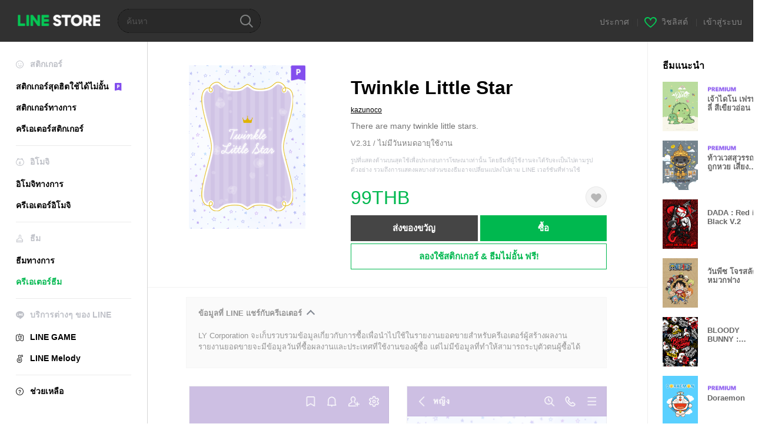

--- FILE ---
content_type: text/html;charset=UTF-8
request_url: https://store.line.me/themeshop/product/132cebff-9380-481b-9443-a8377069c4bf/th
body_size: 12410
content:
<!DOCTYPE html>
<html lang="th" data-lang="th">
<head>
  
    
  <meta charset="UTF-8" />
  <meta name="viewport" content="width=device-width, user-scalable=yes, initial-scale=1" />
  <title>Twinkle Little Star – ธีม LINE | LINE STORE</title>
  <meta name="description" content="There are many twinkle little stars." />
  <meta name="format-detection" content="telephone=no" />

    
  <meta property="og:type" content="website"/>
  <meta property="og:title" content="Twinkle Little Star – ธีม LINE | LINE STORE" />
  <meta property="og:url" content="https://store.line.me/themeshop/product/132cebff-9380-481b-9443-a8377069c4bf/th" />
  <meta property="og:description" content="There are many twinkle little stars." />
  <meta property="og:site_name" content="LINE STORE" />

  <meta property="og:locale" content="th_TH" />
  <meta property="og:locale:alternative"
        content="en_US" /><meta property="og:locale:alternative"
        content="id_ID" /><meta property="og:locale:alternative"
        content="th_TH" /><meta property="og:locale:alternative"
        content="en_PI" /><meta property="og:locale:alternative"
        content="ko_KR" /><meta property="og:locale:alternative"
        content="zh_HK" /><meta property="og:locale:alternative"
        content="en_UD" /><meta property="og:locale:alternative"
        content="pt_BR" /><meta property="og:locale:alternative"
        content="en_IN" /><meta property="og:locale:alternative"
        content="ja_JP" /><meta property="og:locale:alternative"
        content="ja_KS" /><meta property="og:locale:alternative"
        content="en_GB" /><meta property="og:locale:alternative"
        content="zh_MO" /><meta property="og:locale:alternative"
        content="zh_TW" />
  
    
    
      <meta property="og:image" content="https://shop.line-scdn.net/themeshop/v1/products/13/2c/eb/132cebff-9380-481b-9443-a8377069c4bf/132/WEBSTORE/icon_198x278.png" />
      <meta name="twitter:image" content="https://shop.line-scdn.net/themeshop/v1/products/13/2c/eb/132cebff-9380-481b-9443-a8377069c4bf/132/WEBSTORE/icon_198x278.png" />
    
    
  
  <meta name="twitter:title" content="Twinkle Little Star – ธีม LINE | LINE STORE" />
  <meta name="twitter:description" content="There are many twinkle little stars." />
  <meta name="twitter:card" content="summary">

    
  <link rel="canonical" href="https://store.line.me/themeshop/product/132cebff-9380-481b-9443-a8377069c4bf/th">
  <link rel="alternate" hreflang="ja" href="https://store.line.me/themeshop/product/132cebff-9380-481b-9443-a8377069c4bf/ja"/><link rel="alternate" hreflang="en" href="https://store.line.me/themeshop/product/132cebff-9380-481b-9443-a8377069c4bf/en"/><link rel="alternate" hreflang="zh-Hant" href="https://store.line.me/themeshop/product/132cebff-9380-481b-9443-a8377069c4bf/zh-Hant"/><link rel="alternate" hreflang="ko" href="https://store.line.me/themeshop/product/132cebff-9380-481b-9443-a8377069c4bf/ko"/><link rel="alternate" hreflang="th" href="https://store.line.me/themeshop/product/132cebff-9380-481b-9443-a8377069c4bf/th"/><link rel="alternate" hreflang="id" href="https://store.line.me/themeshop/product/132cebff-9380-481b-9443-a8377069c4bf/id"/><link rel="alternate" hreflang="pt-BR" href="https://store.line.me/themeshop/product/132cebff-9380-481b-9443-a8377069c4bf/pt-BR"/><link rel="alternate" hreflang="x-default" href="https://store.line.me/themeshop/product/132cebff-9380-481b-9443-a8377069c4bf"/>

    
  
    <meta name="mobile-web-app-capable" content="yes" />
    <meta name="application-name" content="LINE STORE" />
    <meta name="apple-mobile-web-app-capable" content="yes" />
    <meta name="apple-mobile-web-app-status-bar-style" content="black" />
    <meta name="apple-mobile-web-app-title" content="LINE STORE" />
  

    
  <link rel="apple-touch-icon" sizes="228x228"
        href="https://scdn.line-apps.com/n/line_store_sp/img/apple_touch_icon_228_20160805.png" />
  <link rel="apple-touch-icon-precomposed"
        href="https://scdn.line-apps.com/n/line_store_sp/img/apple_touch_icon_144_20160805.png" />
  <link rel="icon" sizes="192x192" type="image/png"
        href="https://scdn.line-apps.com/n/line_store_sp/img/apple_touch_icon_192_20160805.png" />
  <link rel="shortcut icon" type="image/x-icon"
        href="https://scdn.line-apps.com/n/line_store_sp/img/favicon_20160805.ico" />

    
  <noscript>
    <div style="padding: 10px; text-align: center; background-color: #fffcca;">ปิดใช้งาน JavaScript อยู่
โปรดไปที่การตั้งค่าเบราว์เซอร์เพื่อเปิดใช้งาน</div>
  </noscript>

    


<script type="application/ld+json">
  {
    "@context": "https://schema.org",
    "@type": "Product",
    "sku": "132cebff-9380-481b-9443-a8377069c4bf",
    "url": "https://store.line.me/themeshop/product/132cebff-9380-481b-9443-a8377069c4bf/th",
    
    "name": "Twinkle Little Star",
    "description": "There are many twinkle little stars.",
    "image": "https://shop.line-scdn.net/themeshop/v1/products/13/2c/eb/132cebff-9380-481b-9443-a8377069c4bf/132/WEBSTORE/icon_198x278.png",
    
    "offers": {
      "@type": "Offer",
      "price": "99",
      "priceCurrency": "THB",
      "url": "https://store.line.me/themeshop/product/132cebff-9380-481b-9443-a8377069c4bf/th"
      
      ,"seller": {
         "@type": "Organization",
         "name": "kazunoco",
         "url": "https://store.line.me/themeshop/author/93789/th"
      }
      
    }
    
    
  }
</script>


  
  
  
    
      <script type="application/javascript">
/*<![CDATA[*/
!function(f,b,e,v,n,t,s)
 {if(f.fbq)return;n=f.fbq=function(){n.callMethod?
 n.callMethod.apply(n,arguments):n.queue.push(arguments)};
 if(!f._fbq)f._fbq=n;n.push=n;n.loaded=!0;n.version='2.0';
 n.queue=[];t=b.createElement(e);t.async=!0;
 t.src=v;s=b.getElementsByTagName(e)[0];
 s.parentNode.insertBefore(t,s)}(window, document,'script',
 'https://connect.facebook.net/en_US/fbevents.js');
 fbq('init', '1615620521838058');
 fbq('track', 'PageView');
/*]]>*/
</script>
<noscript>
<img height="1" width="1" style="display:none" src="https://www.facebook.com/tr?id=1615620521838058&amp;ev=PageView&amp;noscript=1"/>
</noscript>
    
  

  <link href="https://static.line-scdn.net/laicon/edge/8.0/laicon.min.css" rel="stylesheet" crossorigin="anonymous" defer/>
  <link rel="stylesheet" crossorigin="anonymous" href="https://static.line-scdn.net/line_store/19b8c4ac38c/pc/css/line_store_pc.css"/>
  
  
    <link rel="stylesheet" crossorigin="anonymous" href="https://static.line-scdn.net/line_store/edge/store-vite/main.CawiWzHC.min.css" />
  
  

</head>
<body class="ExOsMac">
<div class="LyWrap">
  
  
  <div id="header-banner-root"></div>

  <header class="LyHead">
  <h1 class="MdGHD01Logo">
    <a href="/home/th">LINE STORE</a>
  </h1>
  
  <div class="MdGHD02Search" data-widget="SearchBox">
    <form method="GET" action="/search/th">
      <span class="MdIcoSearch01 FnSearchIcon" data-test="search-icon"></span>
      <span></span>
      <input class="FnSearchInput" data-test="search-field" type="text" name="q" placeholder="ค้นหา" value="" />
    </form>
  </div>
  <ul class="MdGHD03Util">
    <li class="mdGHD03Li">
      <a href="/notice/list/th">
        <span>ประกาศ</span>
      </a>
      <span class="mdGHD03Line">|</span>
    </li>
    <li class="mdGHD03Li" data-test="wishlist-btn">
      <a href="/wishlist/th"><span class="MdIcoWishlist01"></span><span>วิชลิสต์</span></a>
      <span class="mdGHD03Line">|</span>
    </li>
    
    
    <li class="mdGHD03Li" data-test="login-btn"><a href="/login/th?url=%2Fthemeshop%2Fproduct%2F132cebff-9380-481b-9443-a8377069c4bf%2Fth" rel="nofollow">เข้าสู่ระบบ</a></li>
  </ul>
</header>
  
  
  <div class="LyContents MdCF">
    
    
      <div class="LySub">
  <nav class="MdSB06Nav" role="navigation">
    
    <ul>
      <li class="title flexVerticalCenter">
        <i class="lar la-smile"></i>
        <span>สติกเกอร์</span>
      </li>
      <li>
        <a class="flexVerticalCenter"
           href="/stickers-premium/landing/th">
            <span data-event-category="sticker"
                  data-event-label="Premium"
                  data-event-action="click_premium_sidemenu_PC">สติกเกอร์สุดฮิตใช้ได้ไม่อั้น</span>
          <img src="https://static.line-scdn.net/line_store/1814c5eeaa1/pc/img/common/img_charge_premium.svg" height="14" alt="" style="margin-left: 10px;" />
        </a>
      </li>
      
        
        
      
        <li data-test="stickershop-side-menu-item">
          <a href="/stickershop/home/general/th"
             data-event-category="common"
             data-event-action="click_menu_sticker_pc">สติกเกอร์ทางการ</a>
        </li>
        
      
        
        <li data-test="creators-stickershop-side-menu-item">
          <a href="/stickershop/home/user/th"
             data-event-category="common"
             data-event-action="click_menu_cm-sticker_pc">ครีเอเตอร์สติกเกอร์</a>
        </li>
      
        
        
      
        
        
      
        
        
      
        
        
      
        
        
      
        
        
      
        
        
      
    </ul>
    <hr>
    <ul>
      <li class="title flexVerticalCenter">
        <i class="labr la-line-friends"></i>
        <span>อิโมจิ</span>
      </li>
      
        
        
      
        
        
      
        
        
      
        <li data-test="emojishop-side-menu-item">
          <a href="/emojishop/home/general/th"
             data-event-category="common"
             data-event-action="click_menu_emoji_pc">อิโมจิทางการ</a>
        </li>
        
      
        
        <li data-test="creators-emojishop-side-menu-item">
          <a href="/emojishop/home/creators/th"
             data-event-category="common"
             data-event-action="click_menu_cs-emoji_pc">ครีเอเตอร์อิโมจิ</a>
        </li>
      
        
        
      
        
        
      
        
        
      
        
        
      
        
        
      
    </ul>
    <hr>
    <ul>
      <li class="title flexVerticalCenter">
        <i class="lar la-brush"></i> <span>ธีม</span>
      </li>
      
        
        
      
        
        
      
        
        
      
        
        
      
        
        
      
        <li data-test="themeshop-side-menu-item">
          <a href="/themeshop/home/th"
             data-event-category="common"
             data-event-action="click_menu_theme_pc">ธีมทางการ</a>
        </li>
        
      
        
        <li data-test="creators-themeshop-side-menu-item" class="ExSelected">
          <a href="/themeshop/home/creators/th"
             data-event-category="common"
             data-event-action="click_menu_cs-theme_pc">ครีเอเตอร์ธีม</a>
        </li>
      
        
        
      
        
        
      
        
        
      
    </ul>
    <hr>
    <ul data-test="side-menu">
      <li class="title flexVerticalCenter">
        <i class="labr la-line-messenger-alt"></i>
        <span>บริการต่างๆ ของ LINE</span>
      </li>
      
        
        
        
        
        
        
        
      
        
        
        
        
        
        
        
      
        
        
        
        
        
        
        
      
        
        
        
        
        
        
        
      
        
        
        
        
        
        
        
      
        
        
        
        
        
        
        
      
        
        
        
        
        
        
        
      
        
        
        <li data-test="gameshop-side-menu-item">
          <a class="flexVerticalCenter" href="/game/th">
            <i class="labr la-line-faceplay"></i>
            <span data-event-category="common"
                  data-event-action="click_menu_game_pc">LINE GAME</span>
          </a>
        </li>
        
        
        
        
      
        
        
        
        <li data-test="melodyshop-side-menu-item">
          <a class="flexVerticalCenter" href="https://melody.line.me?_from=store&amp;utm_source=line&amp;utm_medium=Linestore_Main"
             target="_blank">
            <i class="labr la-line-melody-shop"></i>
            <span data-event-category="common"
                  data-event-action="click_menu_melody_pc">LINE Melody</span>
          </a>
        </li>
        
        
        
      
        
        
        
        
        
        
        
      
    </ul>
    <hr>
    <ul>
      <li>
        <a class="flexVerticalCenter" href="https://help.line.me/webstore/web?lang=th">
          <i class="lar la-question-circle"></i>
          <span>ช่วยเหลือ</span>
        </a>
      </li>
    </ul>
  </nav>
  
</div>
    
    
    
    <div class="LyMain" role="main">
      
  
    
      
    
  

      
      <section class="MdBox03">
        <div class="mdBox03Inner01">
          <div class="MdCMN38EndTop mdCMN38Theme">
            <div class="mdCMN38Img">
              
  
  <img height="278"
       width="198"
       alt="Twinkle Little Star"
       src="https://shop.line-scdn.net/themeshop/v1/products/13/2c/eb/132cebff-9380-481b-9443-a8377069c4bf/132/WEBSTORE/icon_198x278.png" />


              <div class="MdIcoPremium_b">Premium</div>
            </div>
            <div class="mdCMN38Item01">
              <div class="mdCMN38Item0lHead">
                
                
                <p class="mdCMN38Item01Ttl" data-test="theme-name-title">Twinkle Little Star</p>
              </div>
              <a class="mdCMN38Item01Author"
                 data-test="theme-author"
                 href="/themeshop/author/93789/th">kazunoco</a>
              <p class="mdCMN38Item01Txt">There are many twinkle little stars.</p>
              <p class="mdCMN38Period">V2.31 / ไม่มีวันหมดอายุใช้งาน</p>
              <p class="mdCMN38LegalNotice">รูปที่แสดงด้านบนสุดใช้เพื่อประกอบการโฆษณาเท่านั้น โดยธีมที่ผู้ใช้งานจะได้รับจะเป็นไปตามรูปตัวอย่าง รวมถึงการแสดงผลบางส่วนของธีมอาจเปลี่ยนแปลงไปตาม LINE เวอร์ชันที่ท่านใช้</p>
              <div class="mdCMN38Item01Info">
                <p class="mdCMN38Item01Price" data-test="theme-price">99THB</p>
                
                <div id="spa-endpage-wish-button-root"></div>
                
              </div>
              
  

              <ul class="mdCMN38Item01Ul">
                
                
                  <li>
                    
  <button type="button" 
          class="MdBtn01P02"
          data-test="present-btn"
          data-href="/login/?url=%2Fthemeshop%2Fproduct%2F132cebff-9380-481b-9443-a8377069c4bf%2Fth"
          data-widget="LinkButton">ส่งของขวัญ</button>

                  </li>
                  <li>
                    
  <button type="button" 
          class="MdBtn01P01"
          data-test="purchase-btn"
          rel="nofollow"
          data-href = "/themeshop/payment?id=132cebff-9380-481b-9443-a8377069c4bf&amp;confirmedPrice=99THB"
          data-widget = "PopUpButton"
          data-win-height="800"
          data-win-width="815"
          data-reload="true">ซื้อ</button>

                  </li>
                
              </ul>
              
  
    <div class="mdCMN38Item01Sub">
      <button type="button" class="MdBtn03 mdBtn03P01"
              data-widget="LinkButton"
              data-href="/stickers-premium/theme/redirectToSubscriptionLpIfNeeded/th?productId=132cebff-9380-481b-9443-a8377069c4bf"
              data-event-category="sticker"
              data-event-label="theme_creators"
              data-event-action="click_theme_premium_trial_PC">ลองใช้สติกเกอร์ &amp; ธีมไม่อั้น ฟรี!</button>
      
      
      
      
      
      
      
    </div>
  

              
            </div>
          </div>
          <div class="MdHLine01"></div>
          <div class="MdCMN09DetailView mdCMN09Theme">
  <div class="mdCMN09Preview">
    
    <div class="mdCMN09PreviewTxt" data-test="preview-text">
      
  <div data-widget="CreatorDisclaimerAccordion"
       data-update-collapse-disclaimer-api-param="USER_DISCLAIMER"
       data-update-collapse-disclaimer-api="/api/disclaimer/update/th"
       style="margin-bottom: 10px;">
    <div class="accordion-button"
         data-collapse-target="#disclaimer"
         data-test="disclaimer-accordion-button">
      <span>ข้อมูลที่ LINE แชร์กับครีเอเตอร์</span>
    </div>
    <p id="disclaimer" data-test="disclaimer">
      <br>
      LY Corporation จะเก็บรวบรวมข้อมูลเกี่ยวกับการซื้อเพื่อนำไปใช้ในรายงานยอดขายสำหรับครีเอเตอร์ผู้สร้างผลงาน <br>รายงานยอดขายจะมีข้อมูลวันที่ซื้อผลงานและประเทศที่ใช้งานของผู้ซื้อ แต่ไม่มีข้อมูลที่ทำให้สามารถระบุตัวตนผู้ซื้อได้
    </p>
  </div>

    </div>
  </div>
  <div class="mdCMN09ImgList">
    <div class="mdCMN09ImgListWarp">
      <ul class="mdCMN09Ul FnSticker_animation_list_img">
        <li class="mdCMN09Li">
          <span class="mdCMN09Image"
                style="background-image: url(&#39;https://shop.line-scdn.net/themeshop/v1/products/13/2c/eb/132cebff-9380-481b-9443-a8377069c4bf/132/ANDROID/th/preview_002_720x1232.png&#39;); width: 340px; height: 581.7777777778px; background-size: 340px 581.7777777778px"
                oncontextmenu="return false;"></span>
        </li>
        <li class="mdCMN09Li">
          <span class="mdCMN09Image"
                style="background-image: url(&#39;https://shop.line-scdn.net/themeshop/v1/products/13/2c/eb/132cebff-9380-481b-9443-a8377069c4bf/132/ANDROID/th/preview_003_720x1232.png&#39;); width: 340px; height: 581.7777777778px; background-size: 340px 581.7777777778px"
                oncontextmenu="return false;"></span>
        </li>
        <li class="mdCMN09Li">
          <span class="mdCMN09Image"
                style="background-image: url(&#39;https://shop.line-scdn.net/themeshop/v1/products/13/2c/eb/132cebff-9380-481b-9443-a8377069c4bf/132/ANDROID/th/preview_004_720x1232.png&#39;); width: 340px; height: 581.7777777778px; background-size: 340px 581.7777777778px"
                oncontextmenu="return false;"></span>
        </li>
        <li class="mdCMN09Li">
          <span class="mdCMN09Image"
                style="background-image: url(&#39;https://shop.line-scdn.net/themeshop/v1/products/13/2c/eb/132cebff-9380-481b-9443-a8377069c4bf/132/ANDROID/th/preview_005_720x1232.png&#39;); width: 340px; height: 581.7777777778px; background-size: 340px 581.7777777778px"
                oncontextmenu="return false;"></span>
        </li>
      </ul>
    </div>
  </div>
  <p class="mdCMN09Copy">kazunoco</p>
  <p class="mdCMN09Txt">
   <a href="javascript:;"
      data-widget="EventTrigger"
      data-event-name="openModalWindow"
      data-event-target="EnvironmentCaution">หมายเหตุ</a>
   <a data-widget="PopUpButton"
      data-win-height="760"
      data-win-width="692"
      data-reload="true"
      href="/report/themeshop/132cebff-9380-481b-9443-a8377069c4bf/th">รายงานปัญหา</a>
  </p>
  <div class="MdCMN22Share">
  <ul class="mdCMN22ShareUl">
    <li class="mdCMN22ShareLi">
      <a href="javascript:;"
         data-test="line-btn"
         data-widget="ShareButton"
         data-type="line_timeline"
         title="LINE" data-share-text="Twinkle Little Star – ธีม LINE | LINE STORE" data-share-url="https://store.line.me/themeshop/product/132cebff-9380-481b-9443-a8377069c4bf/th">
        <span class="mdCMN22ShareLINE">LINE Share</span>
      </a>
    </li>
    <li class="mdCMN22ShareLi">
      <a href="javascript:;"
         data-test="twitter-btn"
         data-widget="ShareButton"
         data-type="tw"
         title="X (Twitter)" data-share-text="Twinkle Little Star – ธีม LINE | LINE STORE" data-share-url="https://store.line.me/themeshop/product/132cebff-9380-481b-9443-a8377069c4bf/th">
        <span class="mdCMN22ShareTW">X (Twitter) Share</span>
      </a>
    </li>
    <li class="mdCMN22ShareLi">
      <a href="javascript:;"
         data-test="facebook-btn"
         data-widget="ShareButton"
         data-type="fb"
         title="Facebook" data-share-text="Twinkle Little Star – ธีม LINE | LINE STORE" data-share-url="https://store.line.me/themeshop/product/132cebff-9380-481b-9443-a8377069c4bf/th">
        <span class="mdCMN22ShareFB">Facebook Share</span>
      </a>
    </li>
  </ul>
  <!--/MdCMN22Share-->
</div>
</div>
        </div>
        <div class="mdBox03Inner02">
  <div class="MdHead01">
    <h2 class="MdTtl02"
        data-test="recommended-theme-title">ธีมแนะนำ</h2>
  </div>
  <div class="MdCMN01List">
    <ul class="mdCMN01Ul"
        data-test="recommended-theme-list">
      <li class="mdCMN01Li">

        <a href="/themeshop/product/8ced449d-f1f5-4236-a5ed-5be22321189d/th?from=theme">
          <div class="MdCMN07Item mdCMN07Theme">
            <div class="mdCMN07Img">
              
  
  <img height="84"
       width="60"
       alt="เจ้าไดโน เฟรนด์ลี่ สีเขียวอ่อน"
       src="https://shop.line-scdn.net/themeshop/v1/products/8c/ed/44/8ced449d-f1f5-4236-a5ed-5be22321189d/67/WEBSTORE/icon_198x278.png" />


            </div>
            <div class="mdCMN07Txt" data-test="recommended-theme-name">
              
  
  
  <span class="MdIco01Premium">Premium</span>

              <h3 class="mdCMN07Ttl">เจ้าไดโน เฟรนด์ลี่ สีเขียวอ่อน</h3>
            </div>
          </div>
        </a>
      </li>
      <li class="mdCMN01Li">

        <a href="/themeshop/product/02fff740-0273-45d2-9ef8-d430195b3aa9/th?from=theme">
          <div class="MdCMN07Item mdCMN07Theme">
            <div class="mdCMN07Img">
              
  
  <img height="84"
       width="60"
       alt="ท้าวเวสสุวรรณ - ถูกหวย เสี่ยงโชคเฮงๆ IV"
       src="https://shop.line-scdn.net/themeshop/v1/products/02/ff/f7/02fff740-0273-45d2-9ef8-d430195b3aa9/53/WEBSTORE/icon_198x278.png" />


            </div>
            <div class="mdCMN07Txt" data-test="recommended-theme-name">
              
  
  
  <span class="MdIco01Premium">Premium</span>

              <h3 class="mdCMN07Ttl">ท้าวเวสสุวรรณ - ถูกหวย เสี่ยงโชคเฮงๆ IV</h3>
            </div>
          </div>
        </a>
      </li>
      <li class="mdCMN01Li">

        <a href="/themeshop/product/73c7523f-94b9-474b-bdbc-799e4e60ef10/th?from=theme">
          <div class="MdCMN07Item mdCMN07Theme">
            <div class="mdCMN07Img">
              
  
  <img height="84"
       width="60"
       alt="DADA : Red in Black V.2"
       src="https://shop.line-scdn.net/themeshop/v1/products/73/c7/52/73c7523f-94b9-474b-bdbc-799e4e60ef10/84/WEBSTORE/icon_198x278.png" />


            </div>
            <div class="mdCMN07Txt" data-test="recommended-theme-name">
              
  
  
  

              <h3 class="mdCMN07Ttl">DADA : Red in Black V.2</h3>
            </div>
          </div>
        </a>
      </li>
      <li class="mdCMN01Li">

        <a href="/themeshop/product/291e428d-e003-4d89-b8b2-a3e720fa11e0/th?from=theme">
          <div class="MdCMN07Item mdCMN07Theme">
            <div class="mdCMN07Img">
              
  
  <img height="84"
       width="60"
       alt="วันพีซ โจรสลัดหมวกฟาง"
       src="https://shop.line-scdn.net/themeshop/v1/products/29/1e/42/291e428d-e003-4d89-b8b2-a3e720fa11e0/241/WEBSTORE/icon_198x278.png" />


            </div>
            <div class="mdCMN07Txt" data-test="recommended-theme-name">
              
  
  
  

              <h3 class="mdCMN07Ttl">วันพีซ โจรสลัดหมวกฟาง</h3>
            </div>
          </div>
        </a>
      </li>
      <li class="mdCMN01Li">

        <a href="/themeshop/product/43a18554-a022-48a8-8a26-0f7ff2c692e3/th?from=theme">
          <div class="MdCMN07Item mdCMN07Theme">
            <div class="mdCMN07Img">
              
  
  <img height="84"
       width="60"
       alt="BLOODY BUNNY : STKBOMB"
       src="https://shop.line-scdn.net/themeshop/v1/products/43/a1/85/43a18554-a022-48a8-8a26-0f7ff2c692e3/67/WEBSTORE/icon_198x278.png" />


            </div>
            <div class="mdCMN07Txt" data-test="recommended-theme-name">
              
  
  
  

              <h3 class="mdCMN07Ttl">BLOODY BUNNY : STKBOMB</h3>
            </div>
          </div>
        </a>
      </li>
      <li class="mdCMN01Li">

        <a href="/themeshop/product/7f2a5559-46ef-4f27-9940-66b1365950c4/th?from=theme">
          <div class="MdCMN07Item mdCMN07Theme">
            <div class="mdCMN07Img">
              
  
  <img height="84"
       width="60"
       alt="Doraemon"
       src="https://shop.line-scdn.net/themeshop/v1/products/7f/2a/55/7f2a5559-46ef-4f27-9940-66b1365950c4/279/WEBSTORE/icon_198x278.png" />


            </div>
            <div class="mdCMN07Txt" data-test="recommended-theme-name">
              
  
  
  <span class="MdIco01Premium">Premium</span>

              <h3 class="mdCMN07Ttl">Doraemon</h3>
            </div>
          </div>
        </a>
      </li>
      <li class="mdCMN01Li">

        <a href="/themeshop/product/67f0f503-9ed1-4d78-a6e9-483b35651b9a/th?from=theme">
          <div class="MdCMN07Item mdCMN07Theme">
            <div class="mdCMN07Img">
              
  
  <img height="84"
       width="60"
       alt="สติทช์ นีออนสุดเก๋"
       src="https://shop.line-scdn.net/themeshop/v1/products/67/f0/f5/67f0f503-9ed1-4d78-a6e9-483b35651b9a/138/WEBSTORE/icon_198x278.png" />


            </div>
            <div class="mdCMN07Txt" data-test="recommended-theme-name">
              
  
  
  <span class="MdIco01Premium">Premium</span>

              <h3 class="mdCMN07Ttl">สติทช์ นีออนสุดเก๋</h3>
            </div>
          </div>
        </a>
      </li>
      <li class="mdCMN01Li">

        <a href="/themeshop/product/012e99e1-6a7c-4848-9e70-21bda21fc20c/th?from=theme">
          <div class="MdCMN07Item mdCMN07Theme">
            <div class="mdCMN07Img">
              
  
  <img height="84"
       width="60"
       alt="ของวิเศษของโดราเอมอน"
       src="https://shop.line-scdn.net/themeshop/v1/products/01/2e/99/012e99e1-6a7c-4848-9e70-21bda21fc20c/97/WEBSTORE/icon_198x278.png" />


            </div>
            <div class="mdCMN07Txt" data-test="recommended-theme-name">
              
  
  
  <span class="MdIco01Premium">Premium</span>

              <h3 class="mdCMN07Ttl">ของวิเศษของโดราเอมอน</h3>
            </div>
          </div>
        </a>
      </li>
      <li class="mdCMN01Li">

        <a href="/themeshop/product/3b35b6e7-9d88-476e-aff7-a93bd33a3feb/th?from=theme">
          <div class="MdCMN07Item mdCMN07Theme">
            <div class="mdCMN07Img">
              
  
  <img height="84"
       width="60"
       alt="Soo-jin is my best love"
       src="https://shop.line-scdn.net/themeshop/v1/products/3b/35/b6/3b35b6e7-9d88-476e-aff7-a93bd33a3feb/93/WEBSTORE/icon_198x278.png" />


            </div>
            <div class="mdCMN07Txt" data-test="recommended-theme-name">
              
  
  
  <span class="MdIco01Premium">Premium</span>

              <h3 class="mdCMN07Ttl">Soo-jin is my best love</h3>
            </div>
          </div>
        </a>
      </li>
      <li class="mdCMN01Li">

        <a href="/themeshop/product/709f49cc-6493-4d59-8e97-30a4bc58edf1/th?from=theme">
          <div class="MdCMN07Item mdCMN07Theme">
            <div class="mdCMN07Img">
              
  
  <img height="84"
       width="60"
       alt="หมีชาวแก๊งค์ กาแล็กซี่ สีกล้วยไม้"
       src="https://shop.line-scdn.net/themeshop/v1/products/70/9f/49/709f49cc-6493-4d59-8e97-30a4bc58edf1/90/WEBSTORE/icon_198x278.png" />


            </div>
            <div class="mdCMN07Txt" data-test="recommended-theme-name">
              
  
  
  <span class="MdIco01Premium">Premium</span>

              <h3 class="mdCMN07Ttl">หมีชาวแก๊งค์ กาแล็กซี่ สีกล้วยไม้</h3>
            </div>
          </div>
        </a>
      </li>
      <li class="mdCMN01Li">

        <a href="/themeshop/product/a7dfc8ee-b0fc-4c4c-8a0a-a66feaa606a2/th?from=theme">
          <div class="MdCMN07Item mdCMN07Theme">
            <div class="mdCMN07Img">
              
  
  <img height="84"
       width="60"
       alt="โดราเอมอน ในความฝัน"
       src="https://shop.line-scdn.net/themeshop/v1/products/a7/df/c8/a7dfc8ee-b0fc-4c4c-8a0a-a66feaa606a2/132/WEBSTORE/icon_198x278.png" />


            </div>
            <div class="mdCMN07Txt" data-test="recommended-theme-name">
              
  
  
  <span class="MdIco01Premium">Premium</span>

              <h3 class="mdCMN07Ttl">โดราเอมอน ในความฝัน</h3>
            </div>
          </div>
        </a>
      </li>
      <li class="mdCMN01Li">

        <a href="/themeshop/product/c49e7729-c3ed-4c44-ba44-b115be7e6955/th?from=theme">
          <div class="MdCMN07Item mdCMN07Theme">
            <div class="mdCMN07Img">
              
  
  <img height="84"
       width="60"
       alt="วันพีซ วาโนะคุนิ"
       src="https://shop.line-scdn.net/themeshop/v1/products/c4/9e/77/c49e7729-c3ed-4c44-ba44-b115be7e6955/113/WEBSTORE/icon_198x278.png" />


            </div>
            <div class="mdCMN07Txt" data-test="recommended-theme-name">
              
  
  
  

              <h3 class="mdCMN07Ttl">วันพีซ วาโนะคุนิ</h3>
            </div>
          </div>
        </a>
      </li>
      <li class="mdCMN01Li">

        <a href="/themeshop/product/b7362197-7848-40c0-ac8f-cb060f3b052e/th?from=theme">
          <div class="MdCMN07Item mdCMN07Theme">
            <div class="mdCMN07Img">
              
  
  <img height="84"
       width="60"
       alt="วาฬเกยตื้นกับฉลามน้อย"
       src="https://shop.line-scdn.net/themeshop/v1/products/b7/36/21/b7362197-7848-40c0-ac8f-cb060f3b052e/69/WEBSTORE/icon_198x278.png" />


            </div>
            <div class="mdCMN07Txt" data-test="recommended-theme-name">
              
  
  
  <span class="MdIco01Premium">Premium</span>

              <h3 class="mdCMN07Ttl">วาฬเกยตื้นกับฉลามน้อย</h3>
            </div>
          </div>
        </a>
      </li>
      <li class="mdCMN01Li">

        <a href="/themeshop/product/5ec8e2b4-6caf-4516-89c8-70b6e1c4d641/th?from=theme">
          <div class="MdCMN07Item mdCMN07Theme">
            <div class="mdCMN07Img">
              
  
  <img height="84"
       width="60"
       alt="ยูนิคอร์น กาแล็กซี น่ารัก คาวาอี้"
       src="https://shop.line-scdn.net/themeshop/v1/products/5e/c8/e2/5ec8e2b4-6caf-4516-89c8-70b6e1c4d641/54/WEBSTORE/icon_198x278.png" />


            </div>
            <div class="mdCMN07Txt" data-test="recommended-theme-name">
              
  
  
  <span class="MdIco01Premium">Premium</span>

              <h3 class="mdCMN07Ttl">ยูนิคอร์น กาแล็กซี น่ารัก คาวาอี้</h3>
            </div>
          </div>
        </a>
      </li>
      <li class="mdCMN01Li">

        <a href="/themeshop/product/633e080f-ee7d-40ec-a3b8-6ed7e782d5bb/th?from=theme">
          <div class="MdCMN07Item mdCMN07Theme">
            <div class="mdCMN07Img">
              
  
  <img height="84"
       width="60"
       alt="มูเตลู - ร่ำรวย เงินทองไหลมาเทมา IX"
       src="https://shop.line-scdn.net/themeshop/v1/products/63/3e/08/633e080f-ee7d-40ec-a3b8-6ed7e782d5bb/52/WEBSTORE/icon_198x278.png" />


            </div>
            <div class="mdCMN07Txt" data-test="recommended-theme-name">
              
  
  
  <span class="MdIco01Premium">Premium</span>

              <h3 class="mdCMN07Ttl">มูเตลู - ร่ำรวย เงินทองไหลมาเทมา IX</h3>
            </div>
          </div>
        </a>
      </li>
      <li class="mdCMN01Li">

        <a href="/themeshop/product/326f8915-8eb1-4b94-8789-53bbf34ac384/th?from=theme">
          <div class="MdCMN07Item mdCMN07Theme">
            <div class="mdCMN07Img">
              
  
  <img height="84"
       width="60"
       alt="เจ้าหมูน้อย สายไหม สีพาสเทล"
       src="https://shop.line-scdn.net/themeshop/v1/products/32/6f/89/326f8915-8eb1-4b94-8789-53bbf34ac384/72/WEBSTORE/icon_198x278.png" />


            </div>
            <div class="mdCMN07Txt" data-test="recommended-theme-name">
              
  
  
  <span class="MdIco01Premium">Premium</span>

              <h3 class="mdCMN07Ttl">เจ้าหมูน้อย สายไหม สีพาสเทล</h3>
            </div>
          </div>
        </a>
      </li>
      <li class="mdCMN01Li">

        <a href="/themeshop/product/e36f6e53-6d32-4251-a7ed-4384d9ebaf26/th?from=theme">
          <div class="MdCMN07Item mdCMN07Theme">
            <div class="mdCMN07Img">
              
  
  <img height="84"
       width="60"
       alt="ท้าวเวสสุวรรณ - หมดหนี้หมดสิน ร่ำรวย III"
       src="https://shop.line-scdn.net/themeshop/v1/products/e3/6f/6e/e36f6e53-6d32-4251-a7ed-4384d9ebaf26/53/WEBSTORE/icon_198x278.png" />


            </div>
            <div class="mdCMN07Txt" data-test="recommended-theme-name">
              
  
  
  <span class="MdIco01Premium">Premium</span>

              <h3 class="mdCMN07Ttl">ท้าวเวสสุวรรณ - หมดหนี้หมดสิน ร่ำรวย III</h3>
            </div>
          </div>
        </a>
      </li>
      <li class="mdCMN01Li">

        <a href="/themeshop/product/3fa67998-51ec-43dc-8080-c04b5c120d46/th?from=theme">
          <div class="MdCMN07Item mdCMN07Theme">
            <div class="mdCMN07Img">
              
  
  <img height="84"
       width="60"
       alt="พระพิฆเนศ : มั่งคั่ง ร่ำรวย II"
       src="https://shop.line-scdn.net/themeshop/v1/products/3f/a6/79/3fa67998-51ec-43dc-8080-c04b5c120d46/47/WEBSTORE/icon_198x278.png" />


            </div>
            <div class="mdCMN07Txt" data-test="recommended-theme-name">
              
  
  
  <span class="MdIco01Premium">Premium</span>

              <h3 class="mdCMN07Ttl">พระพิฆเนศ : มั่งคั่ง ร่ำรวย II</h3>
            </div>
          </div>
        </a>
      </li>
      <li class="mdCMN01Li">

        <a href="/themeshop/product/b095d0ba-87e3-4ebc-a678-46c5131ea4af/th?from=theme">
          <div class="MdCMN07Item mdCMN07Theme">
            <div class="mdCMN07Img">
              
  
  <img height="84"
       width="60"
       alt="Bear&amp;rabbit on spring!"
       src="https://shop.line-scdn.net/themeshop/v1/products/b0/95/d0/b095d0ba-87e3-4ebc-a678-46c5131ea4af/45/WEBSTORE/icon_198x278.png" />


            </div>
            <div class="mdCMN07Txt" data-test="recommended-theme-name">
              
  
  
  <span class="MdIco01Premium">Premium</span>

              <h3 class="mdCMN07Ttl">Bear&amp;rabbit on spring!</h3>
            </div>
          </div>
        </a>
      </li>
      <li class="mdCMN01Li">

        <a href="/themeshop/product/1ac7b8dc-c833-477d-b234-32cd23e3ddaf/th?from=theme">
          <div class="MdCMN07Item mdCMN07Theme">
            <div class="mdCMN07Img">
              
  
  <img height="84"
       width="60"
       alt="เจ้าหมูน้อย ริมทะเล สีชมพู"
       src="https://shop.line-scdn.net/themeshop/v1/products/1a/c7/b8/1ac7b8dc-c833-477d-b234-32cd23e3ddaf/72/WEBSTORE/icon_198x278.png" />


            </div>
            <div class="mdCMN07Txt" data-test="recommended-theme-name">
              
  
  
  <span class="MdIco01Premium">Premium</span>

              <h3 class="mdCMN07Ttl">เจ้าหมูน้อย ริมทะเล สีชมพู</h3>
            </div>
          </div>
        </a>
      </li>
      <li class="mdCMN01Li">

        <a href="/themeshop/product/87886ea6-951b-4009-b359-691c16e2c1a0/th?from=theme">
          <div class="MdCMN07Item mdCMN07Theme">
            <div class="mdCMN07Img">
              
  
  <img height="84"
       width="60"
       alt="โดราเอมอน ปาร์ตี้วันเกิด"
       src="https://shop.line-scdn.net/themeshop/v1/products/87/88/6e/87886ea6-951b-4009-b359-691c16e2c1a0/214/WEBSTORE/icon_198x278.png" />


            </div>
            <div class="mdCMN07Txt" data-test="recommended-theme-name">
              
  
  
  <span class="MdIco01Premium">Premium</span>

              <h3 class="mdCMN07Ttl">โดราเอมอน ปาร์ตี้วันเกิด</h3>
            </div>
          </div>
        </a>
      </li>
      <li class="mdCMN01Li">

        <a href="/themeshop/product/41144394-5359-42a5-a6bf-06b975ecd090/th?from=theme">
          <div class="MdCMN07Item mdCMN07Theme">
            <div class="mdCMN07Img">
              
  
  <img height="84"
       width="60"
       alt="เจ้าวัว แคท ; มอ มอ"
       src="https://shop.line-scdn.net/themeshop/v1/products/41/14/43/41144394-5359-42a5-a6bf-06b975ecd090/72/WEBSTORE/icon_198x278.png" />


            </div>
            <div class="mdCMN07Txt" data-test="recommended-theme-name">
              
  
  
  <span class="MdIco01Premium">Premium</span>

              <h3 class="mdCMN07Ttl">เจ้าวัว แคท ; มอ มอ</h3>
            </div>
          </div>
        </a>
      </li>
      <li class="mdCMN01Li">

        <a href="/themeshop/product/d27139ea-0aa4-4dcb-b816-d3f901c52a54/th?from=theme">
          <div class="MdCMN07Item mdCMN07Theme">
            <div class="mdCMN07Img">
              
  
  <img height="84"
       width="60"
       alt="DARK RABBIT : UNFOLD YOUR DARK SIDE"
       src="https://shop.line-scdn.net/themeshop/v1/products/d2/71/39/d27139ea-0aa4-4dcb-b816-d3f901c52a54/37/WEBSTORE/icon_198x278.png" />


            </div>
            <div class="mdCMN07Txt" data-test="recommended-theme-name">
              
  
  
  

              <h3 class="mdCMN07Ttl">DARK RABBIT : UNFOLD YOUR DARK SIDE</h3>
            </div>
          </div>
        </a>
      </li>
      <li class="mdCMN01Li">

        <a href="/themeshop/product/b4062af7-5b03-4834-aa44-1e95800fb28e/th?from=theme">
          <div class="MdCMN07Item mdCMN07Theme">
            <div class="mdCMN07Img">
              
  
  <img height="84"
       width="60"
       alt="DADA Devil : The Animate(Vol.1)"
       src="https://shop.line-scdn.net/themeshop/v1/products/b4/06/2a/b4062af7-5b03-4834-aa44-1e95800fb28e/24/WEBSTORE/icon_198x278.png" />


            </div>
            <div class="mdCMN07Txt" data-test="recommended-theme-name">
              
  
  
  

              <h3 class="mdCMN07Ttl">DADA Devil : The Animate(Vol.1)</h3>
            </div>
          </div>
        </a>
      </li>
    </ul>
  </div>
</div>
      </section>
      
      
      
      
    
      
        
  
    
      
    
  

      
      
    </div>
    
  </div>
  
  
  
  <footer class="LyFoot" role="contentinfo" data-test="foot-menu">

      
    
    
    <!-- For TW -->
    

    
    
    <div class="lyFootInner">
      <h1 class="MdHide">LY Corporation Link</h1>
      <div class="MdGFT02Link">
        <ul class="mdGFT02Ul" data-test="other-country-foot-menu-ul">
          <li><a href="/terms/th">ข้อกำหนดการใช้บริการ</a></li>
          <li><a href="https://terms.line.me/line_rules?lang=th"
                 target="_blank">นโยบายความเป็นส่วนตัว</a>
          </li>
          
          
          
          
        </ul>
      </div>
      <p class="MdGFT01Copy" data-test="company-name">
        <small>©&#160;<b>LY Corporation</b></small>
      </p>
    </div>
      

    <div class="MdGFT03Lang">
      <div class="mdGFT03NewSelect01" data-widget="Select" data-form=".FnLanguageSelectForm">
        <div class="mdGFT03Label"><span class="mdGFT03LabelTxt" data-test="set-language-txt"></span></div>
        <ul class="mdGFT03Ul MdHide" style="top: -202px">
          <li class="mdGFT03Li" data-action="/setLanguage/ja">
            <a class="mdGFT03Txt">日本語</a>
          </li>
          <li class="mdGFT03Li" data-action="/setLanguage/en">
            <a class="mdGFT03Txt">English</a>
          </li>
          <li class="mdGFT03Li" data-action="/setLanguage/zh-Hant">
            <a class="mdGFT03Txt">中文(繁體)</a>
          </li>
          <li class="mdGFT03Li" data-action="/setLanguage/ko">
            <a class="mdGFT03Txt">한국어</a>
          </li>
          <li class="mdGFT03Li" data-action="/setLanguage/th"
              data-selected="true">
            <a class="mdGFT03Txt">ภาษาไทย</a>
          </li>
          <li class="mdGFT03Li" data-action="/setLanguage/id">
            <a class="mdGFT03Txt">Bahasa Indonesia</a>
          </li>
          <li class="mdGFT03Li" data-action="/setLanguage/pt-BR">
            <a class="mdGFT03Txt">Português brasileiro</a>
          </li>
        </ul>
        <form class="FnLanguageSelectForm" method="POST"
              action="/setLanguage/th"><input type="hidden" name="_csrf" value="f4a4ee9b-a3e8-40db-9caa-dc24a7152d8b"/>
          <input type="hidden" class="FnUrl" name="url" value="/themeshop/product/132cebff-9380-481b-9443-a8377069c4bf/th" />
        </form>
      </div>
    </div>

  </footer>

  
  <!-- friend item templates -->
  <script type="text/template" class="FnPresentFriendTemplate">
    <tr>
      <td class="mdLYR08TdImg">
        <div class="mdLYR08Img"><img src="{{imageUrl}}" /></div>
      </td>
      <td class="mdLYR08TdTxt">
        <div class="mdLYR08Txt">{{name}}</div>
      </td>
      <td class="mdLYR08TdBtn"><a class="MdBtn05 FnFrindSelectBtn" href="javascript:;"><span
        class="mdBtn05Inner"><span
        class="mdBtn05Txt">เลือก</span></span></a></td>
    </tr>
  </script>

  <!-- templates for radio buttons -->
  <script type="text/template" class="FnCallPlanRadioTemplate">
    <li class="mdCMN17Li">
      <label>
        <div class="MdIcoRadio01 {{selectedClass}}">
          <span class="mdIcoRadio01Ico"></span>
          <input name="type" value="{{id}}" type="radio" data-price="{{displayPrice}}" data-product-id="{{id}}"
                 data-item-type="{{type}}" />
        </div>
        <p class="mdCMN17LiTxt">{{name}}</p>
      </label>
    </li>
  </script>
  


  
</div>

<div>
  
  
  
  <div class="MdLYR01Box"
       data-widget="ModalWindow"
       data-widget-id="ModalWindowPresent"
       style="top: 50%; left: 50%; margin-left: -241px; margin-top: -305px; display: none;'">
    <div class="MdLYR02Body mdLYR02Present"
         data-widget="PresentFriends"
         data-package-id="123456"
         data-friends-api=/api/present/friends/th
         data-skip-template="true"
         data-win-height="800"
         data-win-width="815"
         data-submit-url="/themeshop/payment?id=132cebff-9380-481b-9443-a8377069c4bf&amp;confirmedPrice=99THB"
         data-to-user-param="toUserMid">
      <a class="mdLYR02Close FnModalWindowClose"
         href="javascript:;"><span class="MdBtnClose01">ปิด</span></a>
      <div class="MdLYR03Head">
        <h1 class="mdLYR03Ttl">เลือกเพื่อน</h1>
      </div>
      <div data-tab-id="0"
           style="display: none;">
        <p class="mdLYR02Desc">เลือกเพื่อนที่ต้องการส่งของขวัญ</p>
        <div class="MdLYR07Search FnFriendsSearchWrap">
          <div class="mdLYR07SearchBox">
            <input class="FnFriendsSearchInput"
                   type="text"
                   name=""
                   id=""
                   value=""
                   placeholder="ค้นหา" /><span
            class="MdIcoSearch02 FnFriendsSearchBtn"></span>
          </div>
          <div class="MdLYR08List">
            <p class="mdLYR08noR FnFriendsNoResults"
               style="display: none;">ไม่พบผลการค้นหา</p>
            <table class="mdLYR08Tbl FnFriendsTable"></table>
          </div>
        </div>
      </div>
      <div data-tab-id="1"
           style="display: none;">
        <p class="mdLYR02Desc">โปรดเลือกเทมเพลตเพื่อส่งของขวัญ</p>
        <div class="MdLYR08List">
          <ul class="mdLYR08Ul"
              data-widget="RadioGroup"
              data-widget-id="presentFriendsRadioGroup">
            <li class="mdLYR08Li ExSelected">
              <label></label>
              <div class="MdIcoRadio02">
                <label><span class="mdIcoRadio02Ico"></span><input name="presentTemplateId"
                                                                   value="0"
                                                                   type="radio"/></label>
              </div>
              <label><span class="mdLYR08Img01">For You - Sticker Type 01</span></label>
            </li>
            <li class="mdLYR08Li">
              <label></label>
              <div class="MdIcoRadio02">
                <label><span class="mdIcoRadio02Ico"></span><input name="presentTemplateId"
                                                                   value="1"
                                                                   type="radio"/></label>
              </div>
              <label><span class="mdLYR08Img02">For You - Sticker Type 02</span></label>
            </li>
            <li class="mdLYR08Li">
              <label></label>
              <div class="MdIcoRadio02">
                <label><span class="mdIcoRadio02Ico"></span><input name="presentTemplateId"
                                                                   value="2"
                                                                   type="radio"/></label>
              </div>
              <label><span class="mdLYR08Img03">For You - Sticker Type 03</span></label>
            </li>
            <li class="mdLYR08Li">
              <label></label>
              <div class="MdIcoRadio02">
                <label><span class="mdIcoRadio02Ico"></span><input name="presentTemplateId"
                                                                   value="3"
                                                                   type="radio"/></label>
              </div>
              <label><span class="mdLYR08Img04">For You - Sticker Type 04</span></label>
            </li>
          </ul>
          <div class="mdLYR08Send">
            <p class="mdLYR08SendTxt">
              &#x00A0;
            </p>
            <div class="mdLYR08SendBtn">
              <a class="MdBtn01 mdBtn03 FnCancelBtn"
                 href="javascript:;"><span class="mdBtn01Inner">
                <span class="mdBtn01Txt">ยกเลิก</span></span></a>
              <a class="MdBtn01 mdBtn01 FnSubmitBtn" href="javascript:;">
                <span class="mdBtn01Inner">
                  
                    <span class="mdBtn01Txt">99THB ซื้อ</span>
                  
                  
                </span>
              </a>
            </div>
          </div>
        </div>
      </div>
    </div>
  </div>

  
  <div class="MdLYR01Layer" data-widget="ModalWindow" data-widget-id="EnvironmentCaution" style="display: none;">
    <div class="mdLYR01Inner">
      <div class="mdLYR01Body">
        <div class="MdLYR22Caution">
          <h3 class="mdLYR22Ttl01">หมายเหตุ</h3>
          <p class="mdLYR22Txt01">ผู้ใช้อาจไม่สามารถซื้อหรือส่งธีมเป็นของขวัญได้ หากใช้ LINE หรือ<br>ระบบปฏิบัติการที่ไม่ใช่เวอร์ชันล่าสุด<br>บางส่วนของธีมอาจแสดงในรูปแบบที่ต่างกันโดยขึ้นกับ LINE เวอร์ชันที่ใช้</p>
        </div>
      </div>
      <div class="mdLYR01Foot">
        <button class="mdLYR01Close" data-widget="EventTrigger"
        data-event-name="closeModalWindow"
        data-event-target="EnvironmentCaution">ปิด</button>
      </div>
    </div>
  </div>

  
  <script>/*<![CDATA[*/
    function pageIsReloaded() {
      try {
        const navigationEntries = performance.getEntriesByType("navigation");

        return navigationEntries.length > 0
               && navigationEntries[0] instanceof PerformanceNavigationTiming
               && navigationEntries[0].type === 'reload';
      } catch {
        // If PerformanceNavigationTiming is unavailable, ignore this method.
        return false;
      }
    }

    document.addEventListener("DOMContentLoaded", function () {
      // If the page is reloaded, do not send the event.
      if (pageIsReloaded()) {
        return;
      }

      const url = '/api/end-page-reference/send-event';

      const data = {
        itemType: "THEME",
        itemId: "132cebff-9380-481b-9443-a8377069c4bf",
        countryCode: "TH",
        viewType: "PC",
        referrer: document.referrer || '',
      };

      $.ajax({
        url: url,
        type: "POST",
        contentType: "application/json",
        data: JSON.stringify(data),
        dataType: "json",
      });
    });
  /*]]>*/</script>

</div>

  
    <div class="MdOverlay FnOverlay" style="display:none;"></div>
  


  



<script type="text/javascript">
  //<![CDATA[
  //
  var OPTIONS = {
    config: {
      debug: false,
      pageType: "themeEndPage",
      staticUrl: "https:\/\/scdn.line-apps.com\/n\/"
    },
    // define messages only used in JS
    messages: {}
  };

  OPTIONS.config.wishProduct = {
    productType: "THEME",
    productId: "132cebff-9380-481b-9443-a8377069c4bf"
  };

  //
  //]]>
</script>

  <script>/*<![CDATA[*/
  (function (w, d, s, l, i) {
    w[l] = w[l] || [];
    w[l].push({'gtm.start': new Date().getTime(), event: 'gtm.js'});
    var f = d.getElementsByTagName(s)[0], j = d.createElement(s), dl = l != 'dataLayer' ? '&l=' + l : '';
    j.async = true;
    j.src = '//www.googletagmanager.com/gtm.js?id=' + i + dl;
    f.parentNode.insertBefore(j, f);
  })(window, document, 'script', 'dataLayer', 'GTM-TVHZDL');
  /*]]>*/</script>
  <script>
    OPTIONS.config.env = {
      phase: "release",
      storeDomain: "store.line.me",
      billingDomain: "store-bill.line.me",
      lineScheme: "line"
    };
    OPTIONS.config.assetsUrl = "https:\/\/static.line-scdn.net\/line_store\/";
    OPTIONS.config.tagNo = "19b8c4ac38c";

    OPTIONS.config.oa = {"friendShip":"UNSPECIFIED","searchId":"linestoreth"};

    OPTIONS.config.userStateModel = {
      isLoggedIn: false,
      country: "TH",
      language: "THAI",
      languageId: "th",
      viewType: "PC",
      isSmartphone: false,
      isIOS: false,
      hasCollapsedUserDisclaimer: false,
      isPremiumUser: false
    };

    

    
    OPTIONS.config.page = {
      type: "END_PAGE",
      pcPaymentPopup: {
        width: 815,
        height: 800
      },
      status: {
        isPremium: true
      }
    }
    

    dataLayer.push({
      'user': {
        isLoggedIn: false,
        viewType: "PC",
        displayLanguage: "THAI",
        country: "TH",
        currencyType: "THB",
        deviceModel: {
          applicationType: "ANONYMOUS",
          applicationVersion: "ANONYMOUS"
        },
      }
    });

    dataLayer.push({
      salesInformation: {
        priceTier: 3,
        isCreators: true
      },
    });
  </script>
  


  
  <script>
    function redirectErrorPage(resourceName) {
      // Do not redirect when store is in maintenance mode, since the js file is not available and will redirect
      // to the error page recursively.
      if (!location.href.includes("load_script_failed") && !location.href.includes("inMaintenance")) {
        const errorPageUrl = "\/error\/load_script_failed\/th";
        location.href = errorPageUrl + "?resourceName=" + resourceName;
      }
    }
  </script>

  
  <script src="https://static.line-scdn.net/line_store/19b8c4ac38c/pc/js/lc.line.store.pc.main.js" crossorigin="anonymous" onerror="redirectErrorPage('pcScript')"></script>
  
  <script>
    window.popups = [];
  </script>

  
  <script>
    window.headerBanners = [];
  </script>

  
  
  <script>
    window.experimentParams = {"enableStoreThreeMonthsPremiumCampaign":false,"enableStoreCollectionFeatureRenewal":false,"storeTopSearchKeywordEnabled":false};
  </script>

  
  

  
    <script src="/api/v2/resource/messages.js/th?lang=th&amp;hash=0e81ed4091f8010d36202aafedb2d59898f63934"
            onerror="redirectErrorPage('messageV2')"></script>
  
  
  
    <script src="https://static.line-scdn.net/line_store/edge/store-vite/main.qrSnYGlc.min.js" type="module" crossorigin="anonymous" onerror="redirectErrorPage('spaViteScript')"></script>

    
      <script src="https://static.line-scdn.net/line_store/edge/store-vite/main-legacy.5Q1HJSuo.min.js" nomodule crossorigin="anonymous" onerror="redirectErrorPage('spaViteScriptLegacy')"></script>
    
  
  



</body>
</html>
